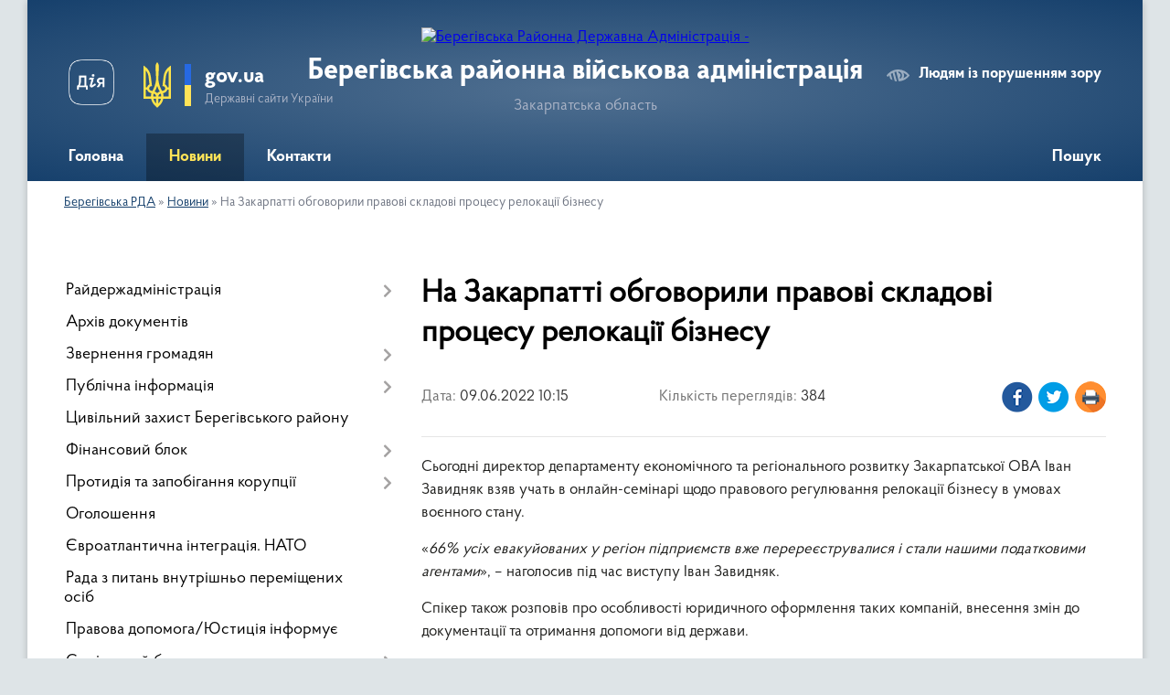

--- FILE ---
content_type: text/html; charset=UTF-8
request_url: https://bereg-rda.gov.ua/news/1654784184/
body_size: 10069
content:
<!DOCTYPE html>
<html lang="uk">
<head>
	<!--[if IE]><meta http-equiv="X-UA-Compatible" content="IE=edge"><![endif]-->
	<meta charset="utf-8">
	<meta name="viewport" content="width=device-width, initial-scale=1">
	<!--[if IE]><script>
		document.createElement('header');
		document.createElement('nav');
		document.createElement('main');
		document.createElement('section');
		document.createElement('article');
		document.createElement('aside');
		document.createElement('footer');
		document.createElement('figure');
		document.createElement('figcaption');
	</script><![endif]-->
	<title>На Закарпатті обговорили правові складові процесу релокації бізнесу | Берегівська районна військова адміністрація</title>
	<meta name="description" content="Сьогодні директор департаменту економічного та регіонального розвитку Закарпатської ОВА Іван Завидняк взяв учать в онлайн-семінарі щодо правового регулювання релокації бізнесу в умовах воєнного стану.. . &amp;laquo;66% усіх евакуйованих у регіо">
	<meta name="keywords" content="На, Закарпатті, обговорили, правові, складові, процесу, релокації, бізнесу, |, Берегівська, районна, військова, адміністрація">

	
		<meta property="og:image" content="https://rada.info/upload/users_files/04053708/ddb266f54a2d29a00044349a59a472fa-123.jpg">
	<meta property="og:image:width" content="1280">
	<meta property="og:image:height" content="851">
			<meta property="og:title" content="На Закарпатті обговорили правові складові процесу релокації бізнесу">
			<meta property="og:description" content="Сьогодні директор департаменту економічного та регіонального розвитку Закарпатської ОВА Іван Завидняк взяв учать в онлайн-семінарі щодо правового регулювання релокації бізнесу в умовах воєнного стану.">
			<meta property="og:type" content="article">
	<meta property="og:url" content="https://bereg-rda.gov.ua/news/1654784184/">
		
	<link rel="apple-touch-icon" sizes="57x57" href="https://rda.org.ua/apple-icon-57x57.png">
	<link rel="apple-touch-icon" sizes="60x60" href="https://rda.org.ua/apple-icon-60x60.png">
	<link rel="apple-touch-icon" sizes="72x72" href="https://rda.org.ua/apple-icon-72x72.png">
	<link rel="apple-touch-icon" sizes="76x76" href="https://rda.org.ua/apple-icon-76x76.png">
	<link rel="apple-touch-icon" sizes="114x114" href="https://rda.org.ua/apple-icon-114x114.png">
	<link rel="apple-touch-icon" sizes="120x120" href="https://rda.org.ua/apple-icon-120x120.png">
	<link rel="apple-touch-icon" sizes="144x144" href="https://rda.org.ua/apple-icon-144x144.png">
	<link rel="apple-touch-icon" sizes="152x152" href="https://rda.org.ua/apple-icon-152x152.png">
	<link rel="apple-touch-icon" sizes="180x180" href="https://rda.org.ua/apple-icon-180x180.png">
	<link rel="icon" type="image/png" sizes="192x192"  href="https://rda.org.ua/android-icon-192x192.png">
	<link rel="icon" type="image/png" sizes="32x32" href="https://rda.org.ua/favicon-32x32.png">
	<link rel="icon" type="image/png" sizes="96x96" href="https://rda.org.ua/favicon-96x96.png">
	<link rel="icon" type="image/png" sizes="16x16" href="https://rda.org.ua/favicon-16x16.png">
	<link rel="manifest" href="https://rda.org.ua/manifest.json">
	<meta name="msapplication-TileColor" content="#ffffff">
	<meta name="msapplication-TileImage" content="https://rda.org.ua/ms-icon-144x144.png">
	<meta name="theme-color" content="#ffffff">

	
		<meta name="robots" content="">
	
    <link rel="preload" href="https://rda.org.ua/themes/km2/css/styles_vip.css?v=2.31" as="style">
	<link rel="stylesheet" href="https://rda.org.ua/themes/km2/css/styles_vip.css?v=2.31">
	<link rel="stylesheet" href="https://rda.org.ua/themes/km2/css/123/theme_vip.css?v=1768441371">
	<!--[if lt IE 9]>
	<script src="https://oss.maxcdn.com/html5shiv/3.7.2/html5shiv.min.js"></script>
	<script src="https://oss.maxcdn.com/respond/1.4.2/respond.min.js"></script>
	<![endif]-->
	<!--[if gte IE 9]>
	<style type="text/css">
		.gradient { filter: none; }
	</style>
	<![endif]-->

</head>
<body class="">

	<a href="#top_menu" class="skip-link link" aria-label="Перейти до головного меню (Alt+1)" accesskey="1">Перейти до головного меню (Alt+1)</a>
	<a href="#left_menu" class="skip-link link" aria-label="Перейти до бічного меню (Alt+2)" accesskey="2">Перейти до бічного меню (Alt+2)</a>
    <a href="#main_content" class="skip-link link" aria-label="Перейти до головного вмісту (Alt+3)" accesskey="3">Перейти до текстового вмісту (Alt+3)</a>



	
	<div class="wrap">
		
		<header>
			<div class="header_wrap">
				<div class="logo">
					<a href="https://bereg-rda.gov.ua/" id="logo" class="form_2">
						<img src="https://rada.info/upload/users_files/04053708/gerb/ECAI.png" alt="Берегівська Районна Державна Адміністрація - ">
					</a>
				</div>
				<div class="title">
					<div class="slogan_1">Берегівська районна військова адміністрація</div>
					<div class="slogan_2">Закарпатська область</div>
				</div>
				<div class="gov_ua_block">
					<a class="diia" href="https://diia.gov.ua/" target="_blank" rel="nofollow" title="Державні послуги онлайн"><img src="https://rda.org.ua/themes/km2/img/diia.png" alt="Логотип Diia"></a>
					<img src="https://rda.org.ua/themes/km2/img/gerb.svg" class="gerb" alt="Державний Герб України">
					<span class="devider"></span>
					<div class="title">
						<b>gov.ua</b>
						<span>Державні сайти України</span>
					</div>
				</div>
								<div class="alt_link">
					<a href="#" rel="nofollow" title="Посилання на версію для людей із порушенням зору" tabindex="1" onclick="return set_special('3117db6436e438e9ccac9239043fb86eaacaedad');">Людям із порушенням зору</a>
				</div>
								
				<section class="top_nav">
					<nav class="main_menu">
						<ul id="top_menu">
														<li class="">
								<a href="https://bereg-rda.gov.ua/main/"><span>Головна</span></a>
																							</li>
														<li class="active">
								<a href="https://bereg-rda.gov.ua/news/"><span>Новини</span></a>
																							</li>
														<li class=" has-sub">
								<a href="https://bereg-rda.gov.ua/feedback/"><span>Контакти</span></a>
																<button onclick="return show_next_level(this);" aria-label="Показати підменю"></button>
																								<ul>
																		<li>
										<a href="https://bereg-rda.gov.ua/kontakti-11-04-46-02-12-2022/">Контакти</a>
																													</li>
																										</ul>
															</li>
																				</ul>
					</nav>
					&nbsp;
					<button class="menu-button" id="open-button"><i class="fas fa-bars"></i> Меню сайту</button>
					<a href="https://bereg-rda.gov.ua/search/" rel="nofollow" class="search_button">Пошук</a>
				</section>
				
			</div>
		</header>
				
		<section class="bread_crumbs">
		<div xmlns:v="http://rdf.data-vocabulary.org/#"><a href="https://bereg-rda.gov.ua/">Берегівська РДА</a> &raquo; <a href="https://bereg-rda.gov.ua/news/">Новини</a>  &raquo; <span>На Закарпатті обговорили правові складові процесу релокації бізнесу</span></div>
	</section>
	
	<section class="center_block">
		<div class="row">
			<div class="grid-30 fr">
				<aside>
				
										
					<nav class="sidebar_menu" id="left_menu">
						<ul>
														<li class=" has-sub">
								<a href="https://bereg-rda.gov.ua/rajderzhadministraciya-17-45-11-07-12-2021/"><span>Райдержадміністрація</span></a>
																<button onclick="return show_next_level(this);" aria-label="Показати підменю"></button>
																								<ul>
																		<li class="">
										<a href="https://bereg-rda.gov.ua/kerivnictvo-rda-17-45-37-07-12-2021/"><span>Керівництво</span></a>
																													</li>
																		<li class="">
										<a href="https://bereg-rda.gov.ua/struktura-rda-17-46-05-07-12-2021/"><span>Структура РДА</span></a>
																													</li>
																		<li class="">
										<a href="https://bereg-rda.gov.ua/vakansii-17-47-15-07-12-2021/"><span>Вакансії</span></a>
																													</li>
																		<li class="">
										<a href="https://bereg-rda.gov.ua/zakonodavstvo-pro-derzhavnu-sluzhbu-10-53-24-29-09-2022/"><span>Законодавство про державну службу</span></a>
																													</li>
																		<li class="">
										<a href="https://bereg-rda.gov.ua/ochischennya-vladi-09-29-33-25-01-2024/"><span>Очищення влади</span></a>
																													</li>
																										</ul>
															</li>
														<li class="">
								<a href="https://bereg-rda.gov.ua/docs/"><span>Архів документів</span></a>
																							</li>
														<li class=" has-sub">
								<a href="https://bereg-rda.gov.ua/zvernennya-gromadyan-17-47-42-07-12-2021/"><span>Звернення громадян</span></a>
																<button onclick="return show_next_level(this);" aria-label="Показати підменю"></button>
																								<ul>
																		<li class="">
										<a href="https://bereg-rda.gov.ua/garyachi-linii-17-48-17-07-12-2021/"><span>Гарячі лінії</span></a>
																													</li>
																		<li class="">
										<a href="https://bereg-rda.gov.ua/grafiki-prijomu-gromadyan-17-49-45-07-12-2021/"><span>Графіки прийому громадян</span></a>
																													</li>
																		<li class="">
										<a href="https://bereg-rda.gov.ua/normativni-dokumenti-13-35-43-08-12-2021/"><span>Нормативні документи</span></a>
																													</li>
																		<li class="">
										<a href="https://bereg-rda.gov.ua/uzagalnena-informaciya-13-35-55-08-12-2021/"><span>Узагальнена інформація</span></a>
																													</li>
																										</ul>
															</li>
														<li class=" has-sub">
								<a href="https://bereg-rda.gov.ua/publichna-informaciya-13-36-04-08-12-2021/"><span>Публічна інформація</span></a>
																<button onclick="return show_next_level(this);" aria-label="Показати підменю"></button>
																								<ul>
																		<li class=" has-sub">
										<a href="https://bereg-rda.gov.ua/dostup-do-publichnoi-informacii-13-36-12-08-12-2021/"><span>Доступ до публічної інформації</span></a>
																				<button onclick="return show_next_level(this);" aria-label="Показати підменю"></button>
																														<ul>
																						<li><a href="https://bereg-rda.gov.ua/osnovni-polozhennya-14-06-22-20-07-2023/"><span>Основні положення</span></a></li>
																						<li><a href="https://bereg-rda.gov.ua/gromadskosti-11-02-33-06-10-2022/"><span>Громадськості</span></a></li>
																																</ul>
																			</li>
																		<li class="">
										<a href="https://bereg-rda.gov.ua/zviti-13-36-19-08-12-2021/"><span>Звіти</span></a>
																													</li>
																		<li class="">
										<a href="https://bereg-rda.gov.ua/normativnopravova-baza-13-36-27-08-12-2021/"><span>Нормативно-правова база</span></a>
																													</li>
																		<li class=" has-sub">
										<a href="https://bereg-rda.gov.ua/rozporyadzhennya-ta-doruchennya-golovi-rda-13-38-18-08-12-2021/"><span>Розпорядження та Доручення голови РДА</span></a>
																				<button onclick="return show_next_level(this);" aria-label="Показати підменю"></button>
																														<ul>
																						<li><a href="https://bereg-rda.gov.ua/rozporyadzhennya-beregivskoi-rajonnoi-vijskovoi-administracii-za-2024-rik-10-13-09-08-02-2024/"><span>Розпорядження Берегівської районної військової адміністрації за 2024 рік</span></a></li>
																						<li><a href="https://bereg-rda.gov.ua/rozporyadzhennya-za-2021-rik-15-21-59-04-01-2022/"><span>Розпорядження за 2021 рік</span></a></li>
																						<li><a href="https://bereg-rda.gov.ua/rozporyadzhennya-za-2022-rik-14-57-34-07-02-2022/"><span>Розпорядження за 2022 рік</span></a></li>
																						<li><a href="https://bereg-rda.gov.ua/rozporyadzhennya-beregivskoi-rajonnoi-vijskovoi-administracii-za-2025-rik-16-47-59-25-02-2025/"><span>Розпорядження Берегівської районної військової адміністрації за 2025 рік</span></a></li>
																						<li><a href="https://bereg-rda.gov.ua/rozporyadzhennya-beregivskoi-rajonnoi-vijskovoi-administracii-14-49-32-08-04-2022/"><span>Розпорядження Берегівської районної військової адміністрації 2022</span></a></li>
																						<li><a href="https://bereg-rda.gov.ua/perelik-rozporyadzhen-vidanih-golovoju-beregivskoi-rajonnoi-derzhavnoi-administracii-–-nachalnikom-beregivskoi-derzhavnoi-vijskovoi-administracii-13-19-27-10-02-2023/"><span>Розпорядження Берегівської районної військової адміністрації за 2023 рік</span></a></li>
																																</ul>
																			</li>
																		<li class=" has-sub">
										<a href="https://bereg-rda.gov.ua/spilni-rozporyadzhennya-13-38-31-08-12-2021/"><span>Спільні розпорядження</span></a>
																				<button onclick="return show_next_level(this);" aria-label="Показати підменю"></button>
																														<ul>
																						<li><a href="https://bereg-rda.gov.ua/spilni-rozporyadzhennya-2024-10-16-21-08-02-2024/"><span>Спільні розпорядження 2024</span></a></li>
																						<li><a href="https://bereg-rda.gov.ua/spilni-rozporyadzhennya-2023-16-04-27-09-03-2023/"><span>Спільні розпорядження 2023</span></a></li>
																						<li><a href="https://bereg-rda.gov.ua/spilni-rozporyadzhennya-2022-10-28-34-06-12-2022/"><span>Спільні розпорядження 2022</span></a></li>
																						<li><a href="https://bereg-rda.gov.ua/spilni-rozporyadzhennya-2025-09-57-51-03-04-2025/"><span>Спільні розпорядження 2025</span></a></li>
																																</ul>
																			</li>
																		<li class="">
										<a href="https://bereg-rda.gov.ua/z-metoju-oznajomlennya-gromadskosti-rajonu-10-21-06-24-07-2023/"><span>З метою ознайомлення громадськості району</span></a>
																													</li>
																		<li class=" has-sub">
										<a href="https://bereg-rda.gov.ua/kolektivni-dogovori-ta-ugodi-13-42-06-08-12-2021/"><span>Колективні договори та угоди</span></a>
																				<button onclick="return show_next_level(this);" aria-label="Показати підменю"></button>
																														<ul>
																						<li><a href="https://bereg-rda.gov.ua/za-2021-rik-09-25-27-04-08-2023/"><span>за 2020 - 2021 рік</span></a></li>
																						<li><a href="https://bereg-rda.gov.ua/za-2022-rik-09-25-46-04-08-2023/"><span>за 2022 рік</span></a></li>
																						<li><a href="https://bereg-rda.gov.ua/za-2023-rik-09-26-05-04-08-2023/"><span>за 2023 рік</span></a></li>
																						<li><a href="https://bereg-rda.gov.ua/za-2024-rik-11-20-02-02-01-2024/"><span>за 2024 рік</span></a></li>
																						<li><a href="https://bereg-rda.gov.ua/za-2025-rik-16-45-17-25-04-2025/"><span>за 2025 рік</span></a></li>
																																</ul>
																			</li>
																		<li class="">
										<a href="https://bereg-rda.gov.ua/regulyatorni-akti-13-42-16-08-12-2021/"><span>Регуляторні акти</span></a>
																													</li>
																		<li class="">
										<a href="https://bereg-rda.gov.ua/mistobudivna-dokumentaciya-13-42-27-08-12-2021/"><span>Містобудівна документація</span></a>
																													</li>
																		<li class="">
										<a href="https://bereg-rda.gov.ua/zviti-golovi-rda-13-42-37-08-12-2021/"><span>Звіти голови РДА</span></a>
																													</li>
																		<li class="">
										<a href="https://bereg-rda.gov.ua/gromadske-obgovorennya-17-36-34-07-12-2022/"><span>Громадське обговорення</span></a>
																													</li>
																		<li class=" has-sub">
										<a href="https://bereg-rda.gov.ua/nakazi-13-59-28-06-04-2022/"><span>НАКАЗИ</span></a>
																				<button onclick="return show_next_level(this);" aria-label="Показати підменю"></button>
																														<ul>
																						<li><a href="https://bereg-rda.gov.ua/nakazi-2025-roku-09-46-41-20-06-2025/"><span>НАКАЗИ 2025 року</span></a></li>
																						<li><a href="https://bereg-rda.gov.ua/nakazi-2023-roku-16-12-06-09-03-2023/"><span>НАКАЗИ 2023 року</span></a></li>
																																</ul>
																			</li>
																										</ul>
															</li>
														<li class="">
								<a href="https://bereg-rda.gov.ua/civilnij-zahist-beregivskogo-rajonu-13-38-01-17-07-2023/"><span>Цивільний захист Берегівського району</span></a>
																							</li>
														<li class=" has-sub">
								<a href="https://bereg-rda.gov.ua/finansovij-blok-13-43-01-08-12-2021/"><span>Фінансовий блок</span></a>
																<button onclick="return show_next_level(this);" aria-label="Показати підменю"></button>
																								<ul>
																		<li class="">
										<a href="https://bereg-rda.gov.ua/bjudzhetni-zapiti-dlya-skladannya-proektu-rajonnogo-bjudzhetu-13-43-11-08-12-2021/"><span>Проєкт районного бюджету</span></a>
																													</li>
																		<li class="">
										<a href="https://bereg-rda.gov.ua/finansi-ta-bjudzhet-13-43-21-08-12-2021/"><span>Фінанси та бюджет</span></a>
																													</li>
																		<li class="">
										<a href="https://bereg-rda.gov.ua/derzhavni-zakupivli-13-43-44-08-12-2021/"><span>Державні закупівлі</span></a>
																													</li>
																		<li class="">
										<a href="https://bereg-rda.gov.ua/pasporti-bjudzhetnih-program-13-44-02-08-12-2021/"><span>Паспорти бюджетних програм</span></a>
																													</li>
																										</ul>
															</li>
														<li class=" has-sub">
								<a href="https://bereg-rda.gov.ua/protidiya-ta-zapobigannya-korupcii-13-44-42-08-12-2021/"><span>Протидія та запобігання корупції</span></a>
																<button onclick="return show_next_level(this);" aria-label="Показати підменю"></button>
																								<ul>
																		<li class="">
										<a href="https://bereg-rda.gov.ua/konflikt-interesiv-14-31-31-16-06-2025/"><span>Конфлікт інтересів</span></a>
																													</li>
																		<li class="">
										<a href="https://bereg-rda.gov.ua/novini-13-44-49-08-12-2021/"><span>Новини</span></a>
																													</li>
																		<li class="">
										<a href="https://bereg-rda.gov.ua/normativnopravova-baza-ta-metodichni-rekomendacii-13-44-57-08-12-2021/"><span>Антикорупційне законодавство</span></a>
																													</li>
																		<li class="">
										<a href="https://bereg-rda.gov.ua/povidomlennya-pro-korupciju-13-45-04-08-12-2021/"><span>Повідомлення про корупцію</span></a>
																													</li>
																		<li class="">
										<a href="https://bereg-rda.gov.ua/deklaruvannya-14-22-19-21-03-2023/"><span>Декларування</span></a>
																													</li>
																										</ul>
															</li>
														<li class="">
								<a href="https://bereg-rda.gov.ua/ogoloshennya-13-45-12-08-12-2021/"><span>Оголошення</span></a>
																							</li>
														<li class="">
								<a href="https://bereg-rda.gov.ua/evroatlantichna-integraciya-13-45-22-08-12-2021/"><span>Євроатлантична інтеграція. НАТО</span></a>
																							</li>
														<li class="">
								<a href="https://bereg-rda.gov.ua/rada-z-pitan-vnutrishno-peremischenih-osib-10-04-45-12-09-2024/"><span>Рада з питань внутрішньо переміщених осіб</span></a>
																							</li>
														<li class="">
								<a href="https://bereg-rda.gov.ua/pravova-dopomogajusticiya-informue-13-45-32-08-12-2021/"><span>Правова допомога/Юстиція інформує</span></a>
																							</li>
														<li class=" has-sub">
								<a href="https://bereg-rda.gov.ua/socialnij-blok-13-45-49-08-12-2021/"><span>Соціальний блок</span></a>
																<button onclick="return show_next_level(this);" aria-label="Показати підменю"></button>
																								<ul>
																		<li class="">
										<a href="https://bereg-rda.gov.ua/socialnij-zahist-13-46-00-08-12-2021/"><span>Соціальний захист</span></a>
																													</li>
																		<li class="">
										<a href="https://bereg-rda.gov.ua/novini-socialnogo-zahistu-13-47-05-08-12-2021/"><span>Новини соціального захисту</span></a>
																													</li>
																		<li class="">
										<a href="https://bereg-rda.gov.ua/protidiya-domashnomu-nasilstvu-13-47-17-08-12-2021/"><span>Протидія домашньому насильству</span></a>
																													</li>
																		<li class="">
										<a href="https://bereg-rda.gov.ua/ohorona-zdorov’ya-13-47-33-08-12-2021/"><span>Охорона здоров’я</span></a>
																													</li>
																		<li class="">
										<a href="https://bereg-rda.gov.ua/sluzhba-u-spravah-ditej-13-47-46-08-12-2021/"><span>Служба у справах дітей</span></a>
																													</li>
																		<li class="">
										<a href="https://bereg-rda.gov.ua/pam’yatka-uchasnikam-rosijskoukrainskoi-vijni-13-50-50-10-05-2022/"><span>Пам’ятка учасникам російсько-української війни</span></a>
																													</li>
																		<li class="">
										<a href="https://bereg-rda.gov.ua/zabezpechennya-gendernoi-rivnosti-14-31-44-11-04-2025/"><span>Забезпечення ґендерної рівності</span></a>
																													</li>
																		<li class="">
										<a href="https://bereg-rda.gov.ua/kontaktni-dani-organiv-pensijnogo-fondu-ukraini-12-44-57-18-10-2023/"><span>Контактні дані органів Пенсійного фонду України</span></a>
																													</li>
																		<li class="">
										<a href="https://bereg-rda.gov.ua/pro-zapobigannya-torgivli-ljudmi-09-06-47-14-07-2023/"><span>Про запобігання торгівлі людьми</span></a>
																													</li>
																										</ul>
															</li>
														<li class=" has-sub">
								<a href="https://bereg-rda.gov.ua/viddil-mistobuduvannya-ta-arhitekturi-13-48-00-08-12-2021/"><span>Відділ містобудування та архітектури</span></a>
																<button onclick="return show_next_level(this);" aria-label="Показати підменю"></button>
																								<ul>
																		<li class="">
										<a href="https://bereg-rda.gov.ua/novini-ogoloshennya-13-48-26-08-12-2021/"><span>Новини. Оголошення</span></a>
																													</li>
																		<li class="">
										<a href="https://bereg-rda.gov.ua/reestr-mistobudivnih-umov-ta-obmezhen-13-48-34-08-12-2021/"><span>Реєстр містобудівних умов та обмежень</span></a>
																													</li>
																										</ul>
															</li>
														<li class=" has-sub">
								<a href="https://bereg-rda.gov.ua/strukturni-pidrozdili-informujut-13-49-05-08-12-2021/"><span>Структурні підрозділи інформують</span></a>
																<button onclick="return show_next_level(this);" aria-label="Показати підменю"></button>
																								<ul>
																		<li class="">
										<a href="https://bereg-rda.gov.ua/arhivnij-viddil-13-49-36-08-12-2021/"><span>Архівний відділ</span></a>
																													</li>
																		<li class=" has-sub">
										<a href="https://bereg-rda.gov.ua/novini-ekonomiki-11-22-49-10-12-2021/"><span>Новини економіки</span></a>
																				<button onclick="return show_next_level(this);" aria-label="Показати підменю"></button>
																														<ul>
																						<li><a href="https://bereg-rda.gov.ua/investicijnij-potencial-beregivskogo-rajonu-11-06-24-26-12-2023/"><span>Інвестиційний потенціал Берегівського району</span></a></li>
																																</ul>
																			</li>
																		<li class="">
										<a href="https://bereg-rda.gov.ua/viddil-vedennya-derzhavnogo-reestru-viborciv-11-23-00-10-12-2021/"><span>Відділ ведення Державного реєстру виборців</span></a>
																													</li>
																		<li class=" has-sub">
										<a href="https://bereg-rda.gov.ua/viddil-kulturi-molodi-ta-sportu-13-40-16-04-10-2022/"><span>Відділ з питань освіти</span></a>
																				<button onclick="return show_next_level(this);" aria-label="Показати підменю"></button>
																														<ul>
																						<li><a href="https://bereg-rda.gov.ua/novini-14-32-08-11-04-2023/"><span>Новини</span></a></li>
																						<li><a href="https://bereg-rda.gov.ua/plichoplich-vseukrainski-shkilni-ligi-09-38-30-25-01-2024/"><span>«Пліч-о-пліч всеукраїнські шкільні ліги»</span></a></li>
																																</ul>
																			</li>
																										</ul>
															</li>
														<li class="">
								<a href="https://bereg-rda.gov.ua/velike-budivnictvo-13-49-46-08-12-2021/"><span>Велике будівництво</span></a>
																							</li>
														<li class="">
								<a href="https://bereg-rda.gov.ua/zahist-prav-spozhivachiv-13-49-54-08-12-2021/"><span>Захист прав споживачів</span></a>
																							</li>
														<li class="">
								<a href="https://bereg-rda.gov.ua/upravlinnya-dsns-ukraini-u-zakarpatskij-oblasti-13-50-00-08-12-2021/"><span>Берегівське районне управління ДСНС України</span></a>
																							</li>
														<li class="">
								<a href="https://bereg-rda.gov.ua/prozorist-ta-pidzvitnist-11-35-29-30-11-2023/"><span>Прозорість та підзвітність</span></a>
																							</li>
														<li class="">
								<a href="https://bereg-rda.gov.ua/komisiya-z-obstezhennya-obektiv-neruhomogo-majna-dlya-prozhivannya-vnutrishno-peremischenih-osib-13-53-03-28-07-2025/"><span>Комісія з обстеження об'єктів нерухомого майна для проживання внутрішньо переміщених осіб</span></a>
																							</li>
														<li class="">
								<a href="https://bereg-rda.gov.ua/eksperimentalnij-proekt-schodo-stvorennya-rezervu-pracivnikiv-derzhavnih-organiv-dlya-roboti-na-deokupovanih-teritoriyah-ukraini-14-37-02-11-07-2023/"><span>Експериментальний проект щодо створення резерву працівників державних органів для роботи на деокупованих територіях України</span></a>
																							</li>
													</ul>
						
												
					</nav>

									
											<div class="sidebar_title">Петиції</div>

<div class="petition_block">
	
			<div class="none_petition">Немає петицій, за які можна голосувати</div>
			
					<p><a href="#auth_petition" class="open-popup add_petition btn btn-yellow btn-small btn-block"><i class="fas fa-plus-circle"></i> Створити петицію</a></p>
			
</div>					
					
					
										<div id="banner_block">

						<p><a rel="nofollow" href="https://www.president.gov.ua/" rel="nofollow"><img alt="Фото без опису"  alt="" src="https://rada.info/upload/users_files/04053708/17b9332d54006217b893f9faecd5b709.png" style="width: 250px; height: 138px;" /></a></p>

<p><a rel="nofollow" href="https://www.rada.gov.ua/" rel="nofollow"><img alt="Фото без опису"  alt="" src="https://rada.info/upload/users_files/04053708/864336ff3764df70fedee135dddddd7f.jpg" style="width: 256px; height: 133px;" /></a></p>

<p><a rel="nofollow" href="https://www.kmu.gov.ua/" rel="nofollow"><img alt="Фото без опису"  alt="" src="https://rada.info/upload/users_files/04053708/282b1e90b8319a2ffe6f2547fe231c38.png" style="width: 256px; height: 141px;" /></a></p>

<p><a rel="nofollow" href="https://guide.diia.gov.ua/" rel="nofollow"><img alt="Фото без опису"  alt="" src="https://rada.info/upload/users_files/04053708/39c3b918fb93dfbb426fc7c65bc16638.jpg" style="width: 250px; height: 166px;" /></a></p>

<p><a rel="nofollow" href="http://bereg-rda.pp.ua/"><img alt="Фото без опису"  alt="" src="https://rada.info/upload/users_files/04053708/f0f5623bb2c5475f9ea436714eae6705.png" style="width: 793px; height: 185px;" /></a></p>
						<div class="clearfix"></div>

						
						<div class="clearfix"></div>

					</div>
				
				</aside>
			</div>
			<div class="grid-70" id="main_content">

				<main>

																		<h1>На Закарпатті обговорили правові складові процесу релокації бізнесу</h1>


<div class="row ">
	<div class="grid-30 one_news_date">
		Дата: <span>09.06.2022 10:15</span>
	</div>
	<div class="grid-30 one_news_count">
		Кількість переглядів: <span>384</span>
	</div>
		<div class="grid-30 one_news_socials">
		<button class="social_share" data-type="fb" aria-label="Поширити новину у Фейсбук"><img src="https://rda.org.ua/themes/km2/img/share/fb.png" alt="Іконка поширення у Фейсбук"></button>
		<button class="social_share" data-type="tw" aria-label="Поширити статтю у Твітер"><img src="https://rda.org.ua/themes/km2/img/share/tw.png" alt="Іконка для поширення у Твітер"></button>
		<button class="print_btn" onclick="window.print();" aria-label="Роздрукувати"><img src="https://rda.org.ua/themes/km2/img/share/print.png" alt="Іконка для друку сторінки"></button>
	</div>
		<div class="clearfix"></div>
</div>

<hr>

<p>Сьогодні директор департаменту економічного та регіонального розвитку Закарпатської ОВА Іван Завидняк взяв учать в онлайн-семінарі щодо правового регулювання релокації бізнесу в умовах воєнного стану.</p>

<p>&laquo;<em>66% усіх евакуйованих у регіон підприємств вже перереєструвалися і стали нашими податковими агентами</em>&raquo;, &ndash; наголосив під час виступу Іван Завидняк.</p>

<p>Спікер також розповів про особливості юридичного оформлення таких компаній, внесення змін до документації та отримання допомоги від держави.</p>

<p>Декан юридичного факультету УжНУ Ярослав Лазур зауважив, що до Центру правової підтримки осіб, постраждалих внаслідок військового вторгнення, постійно надходять звернення щодо правового регулювання релокації, тож тема залишається актуальною.</p>

<p>Семінар провели &laquo;Центр правової підтримки осіб, постраждалих внаслідок військового вторгнення&raquo; Національної академії правових наук України та Ужгородський національний університет за підтримки Закарпатської ОВА.</p>

<p><img alt="Фото без опису"  alt="" src="https://rada.info/upload/users_files/04053708/ddb266f54a2d29a00044349a59a472fa-123.jpg" style="width: 1280px; height: 851px;" /></p>
<div class="clearfix"></div>

<hr>



<p><a href="https://bereg-rda.gov.ua/news/" class="btn btn-grey" title="Повернутись до списку статей даного розділу">&laquo; повернутися</a></p>											
				</main>
				
			</div>
			<div class="clearfix"></div>
		</div>
	</section>
	
	
	<footer>
		
		<div class="row">
			<div class="grid-40 socials">
				<p>
					<a href="https://rda.org.ua/rss/123/" rel="nofollow" target="_blank" title="RSS-стрічка сайту"><i class="fas fa-rss"></i></a>
					<i class="fab fa-twitter"></i>					<i class="fab fa-instagram"></i>					<a href="https://www.facebook.com/beregrda" rel="nofollow" target="_blank" title="Сторінка у Facebook"><i class="fab fa-facebook-f"></i></a>					<i class="fab fa-youtube"></i>					<i class="fab fa-telegram"></i>					<a href="https://bereg-rda.gov.ua/sitemap/" title="Мапа сайту"><i class="fas fa-sitemap"></i></a>
				</p>
				<p class="copyright">Берегівська РДА - 2021-2026 &copy; Весь контент доступний за ліцензією <a href="https://creativecommons.org/licenses/by/4.0/deed.uk" target="_blank" rel="nofollow">Creative Commons Attribution 4.0 International License</a>, якщо не зазначено інше.</p>
			</div>
			<div class="grid-20 developers">
				<a href="https://vlada.ua/" rel="nofollow" target="_blank" title="Посилання на платформу, на якій зроблено сайт"><img src="https://rda.org.ua/themes/km2/img/vlada_online.svg?v=ua" class="svg" alt="Логотип Vlada.UA"></a><br>
				<span>офіційні сайти &laquo;під ключ&raquo;</span><br>
				для органів державної влади
			</div>
			<div class="grid-40 admin_auth_block">
								<p class="first"><a href="#" rel="nofollow" class="alt_link" title="Версія для людей із порушенням зору" onclick="return set_special('3117db6436e438e9ccac9239043fb86eaacaedad');">Людям із порушенням зору</a></p>
				<p><a href="#auth_block" class="open-popup" title="Авторизація для адміністратора"><i class="fa fa-lock"></i></a></p>
				<p class="sec"><a href="#auth_block" class="open-popup" title="Авторизація для адміністратора">Вхід для адміністратора</a></p>
				<div id="google_translate_element" style="text-align: left;width: 202px;float: right;margin-top: 13px;"></div>
							</div>
			<div class="clearfix"></div>
		</div>

	</footer>

	</div>

		
	


<a href="#" id="Go_Top"><i class="fas fa-angle-up"></i></a>
<a href="#" id="Go_Top2"><i class="fas fa-angle-up"></i></a>

<script type="text/javascript" src="https://rda.org.ua/themes/km2/js/jquery-3.6.3.min.js"></script>
<script type="text/javascript" src="https://rda.org.ua/themes/km2/js/jquery-migrate-3.4.0.min.js"></script>
<script type="text/javascript" src="https://rda.org.ua/themes/km2/js/flickity.pkgd.min.js"></script>
<script type="text/javascript" src="https://rda.org.ua/themes/km2/js/flickity-imagesloaded.js"></script>
<script type="text/javascript">
	$(document).ready(function(){
		$(".main-carousel .carousel-cell.not_first").css("display", "block");
	});
</script>
<script type="text/javascript" src="https://rda.org.ua/themes/km2/js/icheck.min.js"></script>
<script type="text/javascript" src="https://rda.org.ua/themes/km2/js/superfish.min.js?v=1768441371"></script>



<script type="text/javascript" src="https://rda.org.ua/themes/km2/js/functions_unpack.js?v=2.31"></script>
<script type="text/javascript" src="https://rda.org.ua/themes/km2/js/hoverIntent.js"></script>
<script type="text/javascript" src="https://rda.org.ua/themes/km2/js/jquery.magnific-popup.min.js"></script>
<script type="text/javascript" src="https://rda.org.ua/themes/km2/js/jquery.mask.min.js"></script>


<script type="text/javascript" src="//translate.google.com/translate_a/element.js?cb=googleTranslateElementInit"></script>
<script type="text/javascript">
	function googleTranslateElementInit() {
		new google.translate.TranslateElement({
			pageLanguage: 'uk',
			includedLanguages: 'de,en,es,fr,pl',
			layout: google.translate.TranslateElement.InlineLayout.SIMPLE,
			gaTrack: true,
			gaId: 'UA-71656986-1'
		}, 'google_translate_element');
	}
</script>

<!-- Global site tag (gtag.js) - Google Analytics --> <script async src="https://www.googletagmanager.com/gtag/js?id=UA-143538081-1"></script> <script>   window.dataLayer = window.dataLayer || [];   function gtag(){dataLayer.push(arguments);}   gtag('js', new Date());    gtag('config', 'UA-143538081-1'); </script>



<div style="display: none;">
				<div id="get_gromada_ban" class="dialog-popup s">

	<div class="logo"><img src="https://rda.org.ua/themes/km2/img/logo.svg" class="svg"></div>
    <h4>Код для вставки на сайт</h4>
	
    <div class="form-group">
        <img src="//rda.org.ua/gromada_orgua_88x31.png">
    </div>
    <div class="form-group">
        <textarea id="informer_area" class="form-control"><a href="https://rda.org.ua/" target="_blank"><img src="https://rda.org.ua/gromada_orgua_88x31.png" alt="rda.org.ua - веб сайти РДА України" /></a></textarea>
    </div>
	
</div>		<div id="auth_block" class="dialog-popup s">

	<div class="logo"><img src="https://rda.org.ua/themes/km2/img/logo.svg" class="svg"></div>
    <h4>Вхід для адміністратора</h4>
    <form action="//rda.org.ua/n/actions/" method="post">

		
        
        <div class="form-group">
            <label class="control-label" for="login">Логін: <span>*</span></label>
            <input type="text" class="form-control" name="login" id="login" value="" required>
        </div>
        <div class="form-group">
            <label class="control-label" for="password">Пароль: <span>*</span></label>
            <input type="password" class="form-control" name="password" id="password" value="" required>
        </div>
        <div class="form-group center">
            <input type="hidden" name="object_id" value="123">
			<input type="hidden" name="back_url" value="https://bereg-rda.gov.ua/news/1654784184/">
            <button type="submit" class="btn btn-yellow" name="pAction" value="login_as_admin_temp">Авторизуватись</button>
        </div>
		

    </form>

</div>


		
					
									<div id="auth_petition" class="dialog-popup s">

	<div class="logo"><img src="https://rda.org.ua/themes/km2/img/logo.svg" class="svg"></div>
    <h4>Авторизація в системі електронних петицій</h4>
    <form action="//rda.org.ua/n/actions/" method="post">

		
        
        <div class="form-group">
            <input type="email" class="form-control" name="petition_login" id="petition_login" value="" placeholder="Email: *" autocomplete="off" required>
        </div>
        <div class="form-group">
            <input type="password" class="form-control" name="petition_password" id="petition_password" placeholder="Пароль: *" value="" autocomplete="off" required>
        </div>
		
        <div class="form-group center">
            <input type="hidden" name="petition_id" value="">
			
            <input type="hidden" name="gromada_id" value="123">
			<input type="hidden" name="back_url" value="https://bereg-rda.gov.ua/news/1654784184/">
			
            <button type="submit" class="btn btn-yellow" name="pAction" value="login_as_petition">Авторизуватись</button>
        </div>
        <div class="form-group center">
			Забулись пароль? <a class="open-popup" href="#forgot_password">Система відновлення пароля</a>
		</div>
        <div class="form-group center">
			Ще не зареєстровані? <a class="open-popup" href="#reg_petition">Реєстрація</a>
		</div>

    </form>

</div>


			<div id="reg_petition" class="dialog-popup">

	<div class="logo"><img src="https://rda.org.ua/themes/km2/img/logo.svg" class="svg"></div>
    <h4>Реєстрація в системі електронних петицій</h4>
    <form action="//rda.org.ua/n/actions/" method="post">

		
			
        <div class="row">
            <div class="grid-100">
                <div class="form-group">
					<label class="control-label" for="r_surname">Прізвище: <span>*</span></label>
                    <input type="text" class="form-control" name="registration_surname" id="r_surname" value="" required>
                </div>
            </div>
            <div class="grid-50">
                <div class="form-group">
					<label class="control-label" for="r_name">Ім'я: <span>*</span></label>
                    <input type="text" class="form-control" name="registration_name" id="r_name" value="" required>
                </div>
            </div>
            <div class="grid-50">
                <div class="form-group">
					<label class="control-label" for="r_lastname">По-батькові: <span>*</span></label>
                    <input type="text" class="form-control" name="registration_lastname" id="r_lastname" value="" required>
                </div>
            </div>
            <div class="clearfix"></div>
        </div>

		<hr>
		
		<div class="row">
            <div class="grid-50">
				<div class="form-group">
					<label class="control-label" for="r_email">Адреса E-mail: <span>*</span></label>
					<input type="email" class="form-control" name="registration_email" id="r_email" value="" required>
				</div>
								<p style="color: #856404; font-size: 12px; margin-top: -15px;">Буде надіслано електронний лист із підтвердженням</p>
							</div>
            <div class="grid-50">
				<div class="form-group">
					<label class="control-label" for="r_phone">Номер телефону: <span>*</span></label>
					<input type="tel" class="form-control phone_mask" name="registration_phone" id="r_phone" value="" placeholder="+38(0XX)XXX-XX-XX" required>
				</div>
								<p style="color: #856404; font-size: 12px; margin-top: -15px;">Потребує підтвердження через SMS</p>
							</div>
            <div class="clearfix"></div>
		</div>

		<hr>
		
		<div class="row">
            <div class="grid-50">
				<div class="form-group">
					<label class="control-label" for="r_password">Пароль: <span>*</span></label>
					<input type="password" class="form-control" name="registration_password" id="r_password" value="" placeholder="мінімум 6 символів" required>
				</div>
							</div>
            <div class="grid-50">
				<div class="form-group">
					<label class="control-label" for="r_password2">Повторіть пароль: <span>*</span></label>
					<input type="password" class="form-control" name="registration_password2" id="r_password2" value="" placeholder="Введіть пароль ще раз *" required>
				</div>
							</div>
            <div class="clearfix"></div>
		</div>

        <div class="form-group">
            <label>
                <input type="checkbox" name="confirm_confidential" value="y" required> - надаю згоду на обробку персональних даних
            </label>
        </div>
		

        <div class="form-group center">
            <input type="hidden" name="petition_id" value="">
			
            <input type="hidden" name="gromada_id" value="123">
			<input type="hidden" name="back_url" value="https://bereg-rda.gov.ua/news/1654784184/">
			
			<button type="submit" name="pAction" value="reg_as_petition" class="btn btn-yellow">Зареєструватись</button>
		</div>
        <div class="form-group center">
			Вже зареєстровані? <a class="open-popup" href="#auth_petition">Увійти</a>
		</div>

    </form>

</div>


			<div id="forgot_password" class="dialog-popup s">

	<div class="logo"><img src="https://rda.org.ua/themes/km2/img/logo.svg" class="svg"></div>
    <h4>Відновлення забутого пароля</h4>
    <form action="//rda.org.ua/n/actions/" method="post">

		
        
        <div class="form-group">
            <input type="email" class="form-control" name="forgot_email" value="" placeholder="Email зареєстрованого користувача" required>
        </div>	
		
        <div class="form-group">
			<img id="forgot_img_captcha" src="//rda.org.ua/upload/pre_captcha.png">
		</div>
		
        <div class="form-group">
            <label class="control-label" for="forgot_captcha">Результат арифм. дії: <span>*</span></label>
            <input type="text" class="form-control" name="forgot_captcha" id="forgot_captcha" value="" style="max-width: 120px; margin: 0 auto;" required>
        </div>
        <div class="form-group center">
			<input type="hidden" name="captcha_code" id="forgot_captcha_code" value="10c062bfdbe843ae9fb6e10b2d08440f">
            <input type="hidden" name="gromada_id" value="123">
			
            <button type="submit" class="btn btn-yellow" name="pAction" value="forgot_password_from_gromada">Відновити пароль</button>
        </div>
        <div class="form-group center">
			Згадали авторизаційні дані? <a class="open-popup" href="#auth_petition">Авторизуйтесь</a>
		</div>

    </form>

</div>

<script type="text/javascript">
    $(document).ready(function() {
        
		$("#forgot_img_captcha").on("click", function() {
			var captcha_code = $("#forgot_captcha_code").val();
			var current_url = document.location.protocol +"//"+ document.location.hostname + document.location.pathname;
			$("#forgot_img_captcha").attr("src", "https://vlada.ua/ajax/?gAction=get_captcha_code&cc="+captcha_code+"&cu="+current_url+"&"+Math.random());
			return false;
		});
		
		
			
			
		
    });
</script>															
																																						
	</div>
</body>
</html>